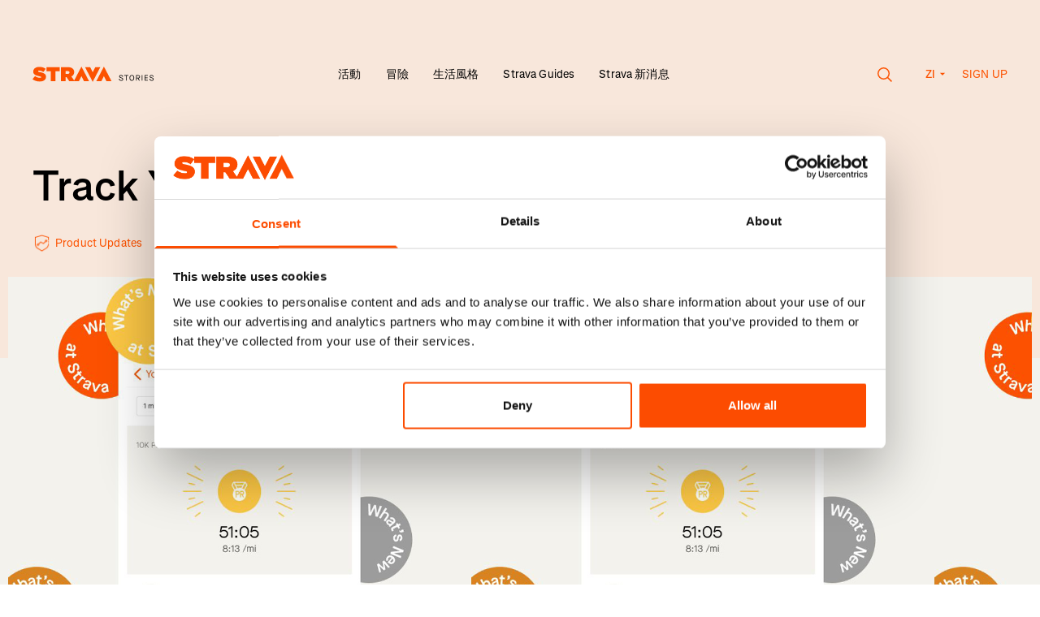

--- FILE ---
content_type: text/html; charset=utf-8
request_url: https://stories.strava.com/zi/articles/track-your-run-prs
body_size: 12284
content:
<!DOCTYPE html>
<html lang="zh-Hant">
<head>
    <meta charset="UTF-8">
    <meta name="viewport" content="width=device-width, initial-scale=1.0" />
    <meta http-equiv="X-UA-Compatible" content="IE=EDGE" />
    <link data-rh="true" href="https://stories.strava.com/articles/track-your-run-prs" hrefLang="x-default" rel="alternate"/><link data-rh="true" href="https://stories.strava.com/articles/track-your-run-prs" hrefLang="en-US" rel="alternate"/><link data-rh="true" href="https://stories.strava.com/de/articles/track-your-run-prs" hrefLang="de" rel="alternate"/><link data-rh="true" href="https://stories.strava.com/fr/articles/track-your-run-prs" hrefLang="fr" rel="alternate"/><link data-rh="true" href="https://stories.strava.com/es/articles/track-your-run-prs" hrefLang="es" rel="alternate"/><link data-rh="true" href="https://stories.strava.com/ea/articles/track-your-run-prs" hrefLang="es-419" rel="alternate"/><link data-rh="true" href="https://stories.strava.com/nl/articles/track-your-run-prs" hrefLang="nl" rel="alternate"/><link data-rh="true" href="https://stories.strava.com/it/articles/track-your-run-prs" hrefLang="it" rel="alternate"/><link data-rh="true" href="https://stories.strava.com/pt/articles/track-your-run-prs" hrefLang="pt" rel="alternate"/><link data-rh="true" href="https://stories.strava.com/pb/articles/track-your-run-prs" hrefLang="pt-BR" rel="alternate"/><link data-rh="true" href="https://stories.strava.com/ja/articles/track-your-run-prs" hrefLang="ja" rel="alternate"/><link data-rh="true" href="https://stories.strava.com/zh/articles/track-your-run-prs" hrefLang="zh" rel="alternate"/><link data-rh="true" href="https://stories.strava.com/zi/articles/track-your-run-prs" hrefLang="zh-Hant" rel="alternate"/><link data-rh="true" href="https://stories.strava.com/ru/articles/track-your-run-prs" hrefLang="ru" rel="alternate"/><link data-rh="true" href="https://stories.strava.com/zi/articles/track-your-run-prs" rel="canonical"/>
<meta data-rh="true" content="Strava Stories" name="site_name"/><meta data-rh="true" content="https://images.ctfassets.net/7ajcefednbt4/6pgpFkpLwDDkemHEBzKe44/0d12640e903e90f2ecbce427dc599836/BEES-club-press-02.png?w=1200&amp;fm=jpg" property="og:image"/><meta data-rh="true" content="Track Your Run PRs on Strava 📈" property="og:title"/><meta data-rh="true" content="https://stories.strava.com/zi/articles/track-your-run-prs" property="og:url"/><meta data-rh="true" content="website" property="og:type"/><meta data-rh="true" content="summary_large_image" name="twitter:card"/><meta data-rh="true" content="https://images.ctfassets.net/7ajcefednbt4/6pgpFkpLwDDkemHEBzKe44/0d12640e903e90f2ecbce427dc599836/BEES-club-press-02.png?w=1200&amp;fm=jpg" property="twitter:image:src"/><meta data-rh="true" content="Track Your Run PRs on Strava 📈" property="twitter:title"/>
<script data-rh="true" type="application/ld+json">{"@context":"http://schema.org","@type":"Article","headline":"Track Your Run PRs on Strava 📈","url":"https://stories.strava.com/zi/articles/track-your-run-prs","thumbnailUrl":"https://images.ctfassets.net/7ajcefednbt4/6pgpFkpLwDDkemHEBzKe44/0d12640e903e90f2ecbce427dc599836/BEES-club-press-02.png?w=1200&fm=jpg","datePublished":"2023-07-27T06:00:00.000+02:00","keywords":""}</script>
<title data-rh="true">Track Your Run PRs on Strava 📈</title>


    <!-- Google Tag Manager -->
    <script>(function (w, d, s, l, i) { w[l] = w[l] || []; w[l].push({ 'gtm.start':
    new Date().getTime(), event: 'gtm.js' }); var f = d.getElementsByTagName(s)[0],
    j = d.createElement(s), dl = l != 'dataLayer' ? '&l=' + l : ''; j.async = true;
    j.src = 'https://www.googletagmanager.com/gtm.js?id=' + i + dl; f.parentNode.insertBefore(j, f);
    })(window, document, 'script', 'dataLayer', 'GTM-PHL2QTZ9');</script>
    <!-- End Google Tag Manager -->

    <link rel="preload" href="/website_assets/a096398/css/index.css?v=a096398" as="style">

    <link rel="modulepreload" href="/website_assets/a096398/js/index.js?v=a096398" as="script">

    <link rel="apple-touch-icon" sizes="180x180" href="/apple-touch-icon.png">
    <link rel="icon" type="image/png" sizes="32x32" href="/favicon-32x32.png">
    <link rel="icon" type="image/png" sizes="16x16" href="/favicon-16x16.png">
    <link rel="manifest" href="/webmanifest">
    <link rel="mask-icon" href="/safari-pinned-tab.svg" color="#000000">
    <meta name="msapplication-TileColor" content="#000000">
    <meta name="theme-color" content="#ffffff">

    <link href="/website_assets/a096398/css/index.css?v=a096398" rel="stylesheet" />

    <script src="/website_assets/a096398/js/index.js?v=a096398" type="module" crossorigin></script>

</head>
<body>
    <!-- Google Tag Manager (noscript) -->
    <noscript><iframe src="https://www.googletagmanager.com/ns.html?id=GTM-PHL2QTZ9"
    height="0" width="0" style="display:none;visibility:hidden"></iframe></noscript>
    <!-- End Google Tag Manager (noscript) -->

    <div id="js-content"><a class="link-reset skip-link type-style-5" href="#main-content">Skip to main content</a> <a class="link-reset skip-link type-style-5" href="#primary-navigation">Skip to primary navigation</a> <main class="bg-grey min-h-screen" id="main-content"><div class="layout-container z-20 relative"><header class="w-full pt-60 md:pt-80 flex type-style-7 px-10 sm:px-20"><div class="flex-none w-150 mt-2"><a href="https://stories.strava.com/zi"><svg fill="none" style="height:19.2px" viewBox="0 0 400 35" xmlns="http://www.w3.org/2000/svg"><title>Strava Stories</title><path clip-rule="evenodd" d="M94.874 33.3049L94.873 33.3034H104.271L110.044 21.6582L115.816 33.3034H127.236L110.042 -0.000244141L93.7218 31.6171L87.4556 22.4377C91.3246 20.5658 93.7363 17.3237 93.7363 12.6667V12.575C93.7363 9.28807 92.7354 6.91353 90.8237 4.99556C88.5933 2.75836 84.9981 1.34298 79.355 1.34298H63.7897V33.3049H74.4396V24.1727H76.715L82.7226 33.3049H94.874ZM160.548 -0.000244141L143.356 33.3034H154.776L160.549 21.6582L166.322 33.3034H177.741L160.548 -0.000244141ZM135.305 34.6138L152.496 1.31021H141.077L135.304 12.9554L129.531 1.31021H118.112L135.305 34.6138ZM79.0364 16.5475C81.5845 16.5475 83.1322 15.4061 83.1322 13.4429V13.3512C83.1322 11.2966 81.539 10.2921 79.0819 10.2921H74.4396V16.5475H79.0364ZM41.0145 10.3835H31.6395V1.343H61.0396V10.3835H51.6647V33.3049H41.0145V10.3835ZM5.68933 21.7072L-6.10352e-05 28.5105C4.05063 32.0725 9.87619 33.8984 16.3385 33.8984C24.895 33.8984 30.402 29.7889 30.402 23.0766V22.9856C30.402 16.5476 24.9405 14.173 16.794 12.6667C13.4259 12.0268 12.5612 11.4796 12.5612 10.6118V10.5205C12.5612 9.74429 13.2897 9.1964 14.8822 9.1964C17.8403 9.1964 21.4363 10.1552 24.4395 12.3467L29.6283 5.13291C25.9417 2.21048 21.3908 0.74908 15.2466 0.74908C6.46226 0.74908 1.72929 5.45251 1.72929 11.5249V11.6166C1.72929 18.3739 8.01031 20.4292 15.1553 21.8895C18.5688 22.5747 19.5697 23.0766 19.5697 23.9901V24.0818C19.5697 24.9489 18.7509 25.4507 16.8391 25.4507C13.1073 25.4507 9.14804 24.3557 5.68933 21.7072Z" fill="#FC5200" fill-rule="evenodd"></path><path d="M199.431 32.27C196.353 32.27 194.517 30.704 194.247 27.824L195.723 27.572C195.975 29.804 197.163 30.866 199.449 30.866C201.195 30.866 202.347 30.056 202.347 28.832C202.347 27.554 201.501 26.852 198.873 26.024C195.867 25.034 194.859 24.152 194.859 22.46C194.859 20.498 196.515 19.13 198.891 19.13C201.267 19.13 203.049 20.552 203.463 22.802L202.005 23.108C201.609 21.434 200.511 20.534 198.873 20.534C197.343 20.534 196.335 21.29 196.335 22.46C196.335 23.432 197.055 23.954 199.359 24.674C202.635 25.736 203.823 26.834 203.823 28.814C203.823 30.866 202.041 32.27 199.431 32.27ZM210.079 32V20.804H206.155V19.4H215.497V20.804H211.573V32H210.079ZM223.323 32.27C220.137 32.27 218.013 29.642 218.013 25.7C218.013 21.758 220.137 19.13 223.323 19.13C226.509 19.13 228.633 21.758 228.633 25.7C228.633 29.642 226.509 32.27 223.323 32.27ZM223.323 30.866C225.681 30.866 227.139 28.886 227.139 25.7C227.139 22.514 225.681 20.534 223.323 20.534C220.965 20.534 219.507 22.514 219.507 25.7C219.507 28.886 220.965 30.866 223.323 30.866ZM238.42 26.78V26.816L241.192 32H239.446L236.782 26.888H234.262V32H232.786V19.4H237.376C240.004 19.4 241.57 20.804 241.57 23.126C241.57 25.124 240.4 26.456 238.42 26.78ZM234.262 25.484H237.25C239.104 25.484 240.076 24.674 240.076 23.126C240.076 21.596 239.122 20.804 237.25 20.804H234.262V25.484ZM245.555 32V19.4H247.031V32H245.555ZM251.925 32V19.4H259.485V20.804H253.401V24.836H258.981V26.168H253.401V30.596H259.485V32H251.925ZM268.081 32.27C265.003 32.27 263.167 30.704 262.897 27.824L264.373 27.572C264.625 29.804 265.813 30.866 268.099 30.866C269.845 30.866 270.997 30.056 270.997 28.832C270.997 27.554 270.151 26.852 267.523 26.024C264.517 25.034 263.509 24.152 263.509 22.46C263.509 20.498 265.165 19.13 267.541 19.13C269.917 19.13 271.699 20.552 272.113 22.802L270.655 23.108C270.259 21.434 269.161 20.534 267.523 20.534C265.993 20.534 264.985 21.29 264.985 22.46C264.985 23.432 265.705 23.954 268.009 24.674C271.285 25.736 272.473 26.834 272.473 28.814C272.473 30.866 270.691 32.27 268.081 32.27Z" fill="black"></path></svg></a></div><div class="md:hidden flex-grow text-right"><button class="inline-flex mr-40 cursor-pointer" type="button"><span aria-hidden="true" class=""><svg fill="none" style="width:19px;height:18px" viewBox="0 0 19 18" xmlns="http://www.w3.org/2000/svg"><circle cx="7.5" cy="7.5" r="6.75" stroke="currentColor" stroke-width="1.5"></circle><line stroke="currentColor" stroke-width="1.5" x1="12.5303" x2="17.5303" y1="12.4697" y2="17.4697"></line></svg></span></button><button type="button"><svg style="width:24px;height:18px" viewBox="0 0 24 18" xmlns="http://www.w3.org/2000/svg"><path d="M24 0.324951H0V1.67495H24V0.324951Z" fill="currentColor"></path><path d="M24 8.32495H0V9.67495H24V8.32495Z" fill="currentColor"></path><path d="M24 16.325H0V17.6749H24V16.325Z" fill="currentColor"></path></svg></button><dialog class="dialog-reset backdrop:bg-transparent"><div class="w-full fixed top-0 bottom-0 left-0"><div class="bg-grey w-full h-screen md:h-auto md:mt-140"><div class="layout-container text-left py-40"><div class="flex justify-between items-center"><p class="type-style-3 md:type-style-5 px-10 sm:px-20">Search</p><button class="px-10 sm:px-20 cursor-pointer" type="button"><span aria-hidden="true" class=""><svg fill="none" style="width:18px;height:18px" viewBox="0 0 18 18" xmlns="http://www.w3.org/2000/svg"><path d="M16.9706 0.000140667L0 16.9707L0.954594 17.9253L17.9252 0.954735L16.9706 0.000140667Z" fill="black"></path><path d="M17.9623 17.0082L0.991699 0.0375977L0.0371048 0.992192L17.0077 17.9628L17.9623 17.0082Z" fill="black"></path></svg></span></button></div><form action="/search" class="relative width-100 mt-20 md:mt-40" method="GET"><div class="px-10 sm:px-20 relative"><fieldset class="flex bg-white rounded-l"><input class="h-[45px] w-full border-0 rounded-l focus:ring-0 pl-20 py-10 type-style-7 " id="headlessui-combobox-input-:Rmcqad:" role="combobox" type="text" aria-expanded="false" aria-autocomplete="list" data-headlessui-state=""/><button class="inset-y-0 flex items-center bg-orange text-white px-20 rounded " type="submit">Go!</button></fieldset></div><input name="term" type="hidden" value=""/></form><div class="px-10 sm:px-20 mt-40"><p class="type-style-3 md:type-style-5">Trending</p><div class="flex mt-10 md:mt-30"><a class="flex items-center bg-white text-orange rounded  type-style-7 px-20 py-15 mr-10 mt-10 cursor-pointer" href="/activities/running" type="button">跑步</a></div></div></div></div></div></dialog><dialog class="fixed top-0 left-0 w-full h-full max-w-none max-h-none bg-orange text-white text-left m-0" inert=""><div class="layout-container"><div class="h-full py-60 px-10 sm:px-20"><div class="text-right mb-40"><button aria-label="Close" type="button"><svg style="width:18px;height:18px" viewBox="0 0 18 18" xmlns="http://www.w3.org/2000/svg"><path d="M16.9706 -0.000103474L0 16.9705L0.954594 17.9251L17.9252 0.954491L16.9706 -0.000103474Z" fill="white"></path><path d="M17.9627 17.0082L0.992188 0.0375977L0.0375931 0.992192L17.0082 17.9628L17.9627 17.0082Z" fill="white"></path></svg></button></div><ul class="list-none type-style-2 mb-80"><li class="mb-30"><a href="https://stories.strava.com/zi/activities">活動</a></li><li class="mb-30"><a href="https://stories.strava.com/zi/adventure">冒險</a></li><li class="mb-30"><a href="https://stories.strava.com/zi/lifestyle">生活風格</a></li><li class="mb-30"><a href="https://stories.strava.com/zi/strava-guides">Strava Guides</a></li><li class="mb-30"><a href="https://stories.strava.com/zi/strava-updates">Strava 新消息</a></li></ul><p class="type-style-7 font-semibold uppercase mb-15 opacity-80">Languages</p><ul class="flex flex-wrap list-none mb-80 -mx-10"><li class="w-1/2 mb-10 px-10"><a class="inline-block py-10  rounded font-semibold" href="https://stories.strava.com/articles/track-your-run-prs">English (US)</a></li><li class="w-1/2 mb-10 px-10"><a class="inline-block py-10  rounded font-semibold" href="https://stories.strava.com/de/articles/track-your-run-prs">Deutsch</a></li><li class="w-1/2 mb-10 px-10"><a class="inline-block py-10  rounded font-semibold" href="https://stories.strava.com/fr/articles/track-your-run-prs">Français</a></li><li class="w-1/2 mb-10 px-10"><a class="inline-block py-10  rounded font-semibold" href="https://stories.strava.com/es/articles/track-your-run-prs">Español</a></li><li class="w-1/2 mb-10 px-10"><a class="inline-block py-10  rounded font-semibold" href="https://stories.strava.com/ea/articles/track-your-run-prs">Español de América</a></li><li class="w-1/2 mb-10 px-10"><a class="inline-block py-10  rounded font-semibold" href="https://stories.strava.com/nl/articles/track-your-run-prs">Nederlands</a></li><li class="w-1/2 mb-10 px-10"><a class="inline-block py-10  rounded font-semibold" href="https://stories.strava.com/it/articles/track-your-run-prs">Italiano</a></li><li class="w-1/2 mb-10 px-10"><a class="inline-block py-10  rounded font-semibold" href="https://stories.strava.com/pt/articles/track-your-run-prs">Português</a></li><li class="w-1/2 mb-10 px-10"><a class="inline-block py-10  rounded font-semibold" href="https://stories.strava.com/pb/articles/track-your-run-prs">Português do Brasil</a></li><li class="w-1/2 mb-10 px-10"><a class="inline-block py-10  rounded font-semibold" href="https://stories.strava.com/ja/articles/track-your-run-prs">日本語</a></li><li class="w-1/2 mb-10 px-10"><a class="inline-block py-10  rounded font-semibold" href="https://stories.strava.com/zh/articles/track-your-run-prs">简体中文</a></li><li class="w-1/2 mb-10 px-10"><a class="inline-block py-10  bg-white text-orange px-10 rounded font-semibold" href="https://stories.strava.com/zi/articles/track-your-run-prs">繁體中文</a></li><li class="w-1/2 mb-10 px-10"><a class="inline-block py-10  rounded font-semibold" href="https://stories.strava.com/ru/articles/track-your-run-prs">Русский</a></li></ul><p class="type-style-7 font-semibold uppercase mb-15 opacity-80">Get Started</p><ul class="list-none"><li><a class="type-style-7 font-semibold" href="https://strava.app.link/N9u5AndPPMb" rel="noreferrer" target="_blank">Sign up</a></li></ul></div></div></dialog></div><nav class="hidden md:block flex-auto text-center self-end"><ul class="list-none inline-flex items-center"><li class="group mx-15 relative"><a class=" type-style-7" href="https://stories.strava.com/zi/activities">活動</a><div class="absolute left-0 right-0 mt-5 invisible group-hover:visible"><svg class="inline" style="width:8px;height:8px" viewBox="0 0 8 8" xmlns="http://www.w3.org/2000/svg"><circle cx="4" cy="4" fill="#000" r="4"></circle></svg></div></li><li class="group mx-15 relative"><a class=" type-style-7" href="https://stories.strava.com/zi/adventure">冒險</a><div class="absolute left-0 right-0 mt-5 invisible group-hover:visible"><svg class="inline" style="width:8px;height:8px" viewBox="0 0 8 8" xmlns="http://www.w3.org/2000/svg"><circle cx="4" cy="4" fill="#000" r="4"></circle></svg></div></li><li class="group mx-15 relative"><a class=" type-style-7" href="https://stories.strava.com/zi/lifestyle">生活風格</a><div class="absolute left-0 right-0 mt-5 invisible group-hover:visible"><svg class="inline" style="width:8px;height:8px" viewBox="0 0 8 8" xmlns="http://www.w3.org/2000/svg"><circle cx="4" cy="4" fill="#000" r="4"></circle></svg></div></li><li class="group mx-15 relative"><a class=" type-style-7" href="https://stories.strava.com/zi/strava-guides">Strava Guides</a><div class="absolute left-0 right-0 mt-5 invisible group-hover:visible"><svg class="inline" style="width:8px;height:8px" viewBox="0 0 8 8" xmlns="http://www.w3.org/2000/svg"><circle cx="4" cy="4" fill="#000" r="4"></circle></svg></div></li><li class="group mx-15 relative"><a class=" type-style-7" href="https://stories.strava.com/zi/strava-updates">Strava 新消息</a><div class="absolute left-0 right-0 mt-5 invisible group-hover:visible"><svg class="inline" style="width:8px;height:8px" viewBox="0 0 8 8" xmlns="http://www.w3.org/2000/svg"><circle cx="4" cy="4" fill="#000" r="4"></circle></svg></div></li></ul></nav><dialog class="dialog-reset backdrop:bg-transparent"><div class="w-full fixed top-0 bottom-0 left-0"><div class="bg-grey w-full h-screen md:h-auto md:mt-140"><div class="layout-container text-left py-40"><div class="flex justify-between items-center"><p class="type-style-3 md:type-style-5 px-10 sm:px-20">Search</p><button class="px-10 sm:px-20 cursor-pointer" type="button"><span aria-hidden="true" class=""><svg fill="none" style="width:18px;height:18px" viewBox="0 0 18 18" xmlns="http://www.w3.org/2000/svg"><path d="M16.9706 0.000140667L0 16.9707L0.954594 17.9253L17.9252 0.954735L16.9706 0.000140667Z" fill="black"></path><path d="M17.9623 17.0082L0.991699 0.0375977L0.0371048 0.992192L17.0077 17.9628L17.9623 17.0082Z" fill="black"></path></svg></span></button></div><form action="/search" class="relative width-100 mt-20 md:mt-40" method="GET"><div class="px-10 sm:px-20 relative"><fieldset class="flex bg-white rounded-l"><input class="h-[45px] w-full border-0 rounded-l focus:ring-0 pl-20 py-10 type-style-7 " id="headlessui-combobox-input-:R2pkad:" role="combobox" type="text" aria-expanded="false" aria-autocomplete="list" data-headlessui-state=""/><button class="inset-y-0 flex items-center bg-orange text-white px-20 rounded " type="submit">Go!</button></fieldset></div><input name="term" type="hidden" value=""/></form><div class="px-10 sm:px-20 mt-40"><p class="type-style-3 md:type-style-5">Trending</p><div class="flex mt-10 md:mt-30"><a class="flex items-center bg-white text-orange rounded  type-style-7 px-20 py-15 mr-10 mt-10 cursor-pointer" href="/activities/running" type="button">跑步</a></div></div></div></div></div></dialog><nav class="hidden md:block flex-none w-[190px] uppercase text-orange text-right self-end"><button class="inline-flex mr-40 align-middle cursor-pointer" type="button"><span aria-hidden="true" class=""><svg fill="none" style="width:19px;height:18px" viewBox="0 0 19 18" xmlns="http://www.w3.org/2000/svg"><circle cx="7.5" cy="7.5" r="6.75" stroke="#FC5200" stroke-width="1.5"></circle><line stroke="#FC5200" stroke-width="1.5" x1="12.5303" x2="17.5303" y1="12.4697" y2="17.4697"></line></svg></span></button><span class="inline-block relative type-style-11 text-orange"><button class="w-[30px] flex flex-row" type="button"><span>ZI</span><span><svg class="inline-block ml-5 mb-2" style="width:8px;height:4px;transform:none" viewBox="0 0 8 4" xmlns="http://www.w3.org/2000/svg"><path d="M0.666748 0.666748L4.00008 4.00008L7.33341 0.666748H0.666748Z" fill="#FC5200"></path></svg></span></button><dialog class="absolute left-1/2 -translate-x-1/2 top-[30px] z-50 w-[208px] text-center bg-white p-0 rounded overflow-hidden" inert=""><ul><li class="block"><a class="block pt-[7px] pb-[8px] text-orange hover:bg-orange hover:text-white w-full  font-normal text-left px-20" href="https://stories.strava.com/zi/articles/track-your-run-prs">繁體中文</a></li><li class="block"><a class="block pt-[7px] pb-[8px] text-orange hover:bg-orange hover:text-white w-full  font-normal text-left px-20" href="https://stories.strava.com/ru/articles/track-your-run-prs">Русский</a></li><li class="block"><a class="block pt-[7px] pb-[8px] text-orange hover:bg-orange hover:text-white w-full  font-normal text-left px-20" href="https://stories.strava.com/zh/articles/track-your-run-prs">简体中文</a></li><li class="block"><a class="block pt-[7px] pb-[8px] text-orange hover:bg-orange hover:text-white w-full  font-normal text-left px-20" href="https://stories.strava.com/ja/articles/track-your-run-prs">日本語</a></li><li class="block"><a class="block pt-[7px] pb-[8px] text-orange hover:bg-orange hover:text-white w-full  font-normal text-left px-20" href="https://stories.strava.com/pb/articles/track-your-run-prs">Português do Brasil</a></li><li class="block"><a class="block pt-[7px] pb-[8px] text-orange hover:bg-orange hover:text-white w-full  font-normal text-left px-20" href="https://stories.strava.com/pt/articles/track-your-run-prs">Português</a></li><li class="block"><a class="block pt-[7px] pb-[8px] text-orange hover:bg-orange hover:text-white w-full  font-normal text-left px-20" href="https://stories.strava.com/it/articles/track-your-run-prs">Italiano</a></li><li class="block"><a class="block pt-[7px] pb-[8px] text-orange hover:bg-orange hover:text-white w-full  font-normal text-left px-20" href="https://stories.strava.com/nl/articles/track-your-run-prs">Nederlands</a></li><li class="block"><a class="block pt-[7px] pb-[8px] text-orange hover:bg-orange hover:text-white w-full  font-normal text-left px-20" href="https://stories.strava.com/ea/articles/track-your-run-prs">Español de América</a></li><li class="block"><a class="block pt-[7px] pb-[8px] text-orange hover:bg-orange hover:text-white w-full  font-normal text-left px-20" href="https://stories.strava.com/es/articles/track-your-run-prs">Español</a></li><li class="block"><a class="block pt-[7px] pb-[8px] text-orange hover:bg-orange hover:text-white w-full  font-normal text-left px-20" href="https://stories.strava.com/fr/articles/track-your-run-prs">Français</a></li><li class="block"><a class="block pt-[7px] pb-[8px] text-orange hover:bg-orange hover:text-white w-full  font-normal text-left px-20" href="https://stories.strava.com/de/articles/track-your-run-prs">Deutsch</a></li><li class="block"><a class="block pt-[7px] pb-[8px] text-orange hover:bg-orange hover:text-white w-full  font-normal text-left px-20" href="https://stories.strava.com/articles/track-your-run-prs">English (US)</a></li></ul></dialog></span><a class="ml-15" href="https://strava.app.link/N9u5AndPPMb" rel="noreferrer" target="_blank">Sign up</a></nav></header></div><article class="relative z-10"><header class="layout-container"><div class="pt-60 sm:pt-75 md:pt-100"><div class="flex px-10 sm:px-20"></div><div class="md:pr-100 px-10 sm:px-20"><h1 class="type-style-2 inline mr-10">Track Your Run PRs on Strava 📈</h1><div class="block md:inline-block align-text-bottom mt-10 md:mt-0"><button class="inline-block bg-orange text-white  rounded mr-10 type-style-7 px-20 py-15" type="button">Share</button><dialog class="fixed top-50% left-50% z-10 w-370 bg-grey px-10 py-40 rounded" inert=""><button aria-label="Close" class="absolute top-0 right-0 p-20" type="button"><svg style="width:9px;height:9px" viewBox="0 0 9 9" xmlns="http://www.w3.org/2000/svg"><path clip-rule="evenodd" d="M4.5 5.20709L8.0355 8.74259L8.74261 8.03548L5.20711 4.49999L8.74253 0.964562L8.03542 0.257456L4.5 3.79288L0.964431 0.25731L0.257324 0.964417L3.79289 4.49999L0.257249 8.03563L0.964355 8.74274L4.5 5.20709Z" fill="black" fill-rule="evenodd"></path></svg></button><div class="text-center mb-10"><a class="inline-block bg-orange text-white rounded type-style-7 px-20 py-15 w-100" href="https://www.facebook.com/sharer/sharer.php?u=https://stories.strava.com/zi/articles/track-your-run-prs" rel="noreferrer" target="_blank">Facebook</a></div><div class="text-center mb-10"><a class="inline-block bg-orange text-white rounded type-style-7 px-20 py-15 w-100" href="https://twitter.com/intent/tweet?url=https://stories.strava.com/zi/articles/track-your-run-prs&amp;text=" rel="noreferrer" target="_blank">Twitter</a></div><div class="text-center"><a class="inline-block bg-orange text-white rounded type-style-7 px-20 py-15 w-100" href="https://www.linkedin.com/shareArticle?mini=true&amp;url=https://stories.strava.com/zi/articles/track-your-run-prs" rel="noreferrer" target="_blank">LinkedIn</a></div></dialog></div></div><div class="mt-30 flex flex-wrap items-center w-full"><div class="w-full sm:w-2/12 flex items-center px-10 sm:px-20"><div class="mr-5"><img class="pointer-events-none" height="23" loading="lazy" role="presentation" src="https://images.ctfassets.net/7ajcefednbt4/oDN4l4TXPYT0U6XGnLsRe/67dff3936fbda5f00288c280f787efc4/icon_prehab_normal_large.png" width="23"/></div><p class="inline-block type-style-7  text-orange">Product Updates</p></div><div class="flex mt-10 sm:mt-0 px-10 sm:px-20"><time class="inline-block type-style-7  text-dark-grey" dateTime="2017-10-30" itemProp="datePublished">July 27, 2023</time></div></div></div></header><figure class="mt-30 max-w-full"><div class="left-1/2 -translate-x-1/2 relative w-full px-10"><div class="min-h-[200px] sm:min-h-[422px] md:min-h-[475px] w-full bg-contain bg-repeat-x" style="background-image:url(https://images.ctfassets.net/7ajcefednbt4/4GPxPAKiUHDfcOHcJ5O7Sj/a8d4462b0e2bfcfe5aa220b704b2a0e9/New_-Track-your-run-PRs-on-Strava.jpg)" title="New!-Track-your-run-PRs-on-Strava.jpg"></div></div></figure><div class="layout-container"><section class="mt-40 sm:mt-50 md:mt-60"><div class="rich-text sm:w-4/6 md:w-7/12 sm:ml-w-1/6 md:ml-w-4/12 my-44 md:my-70 px-10 sm:px-20 text-black"><p>Want to compete with yourself? Or do you want to bask in a few of your stand out efforts? Look no further than the new Best Efforts section – all your personal records (PRs) in one place. Whether you run on the track, the roads or the trail, you can see (and keep record of) your top three PRs for benchmark running distances from 1 mile to 50 kilometers.<br/><br/>Woah there! Before you speed off to check it out, make sure your app is updated to the latest version. Then you can access the feature by heading to the Progress tab and scrolling to see your top PRs. Or you can head to your profile and scroll down to tap Best Efforts.<br/><br/>There you have it! A go-to location to keep track of those improvements and all-time PRs. Expanded feature capabilities are in the works (stay tuned cyclists 👀). So be on the lookout for future updates.</p></div></section></div></article><div class="layout-container"><section class="mt-50 px-10 sm:px-20"><h2 class="type-style-2 inline mr-10">Related Tags</h2><div class="flex flex-wrap mt-30"><a class="flex items-center bg-white text-orange rounded type-style-7  px-20 py-15 mr-5 cursor-pointer" href="/topics/whats-new" type="button">新功能</a><a class="flex items-center bg-white text-orange rounded type-style-7  px-20 py-15 mr-5 cursor-pointer" href="/activities/product-updates" type="button">Product Updates</a></div></section><section class="mt-50 md:mt-70"><h2 class="type-style-2 inline mr-10 px-10 sm:px-20">More Stories</h2><div class="hidden sm:flex mt-30"><article aria-label="You’ve got the route. Here’s how to rally the crew." aria-posinset="1" class="flex w-full sm:w-4/12 px-10 sm:px-20" tabindex="-1"><a class="w-full" href="https://stories.strava.com/zi/articles/strava-event-flyers"><figure class="w-full relative"><div class="image " style="height:0;overflow:hidden;padding-bottom:83.3904109589041%;position:relative;width:100%"><noscript><img alt="From creating your event to rallying RSVPs, everything you need is in one place." class="" height="974" src="https://images.ctfassets.net/7ajcefednbt4/4SuSCAsnH7avCXqc3WxdFi/0bca3d4e756fbecae8668d7f3153bdaf/event-flyer-Listing.png" style="width:100%" width="1168"/></noscript><div style="bottom:0;left:0;position:absolute;right:0;top:0"><img class="image__loading pixelated" loading="eager" role="presentation" src="https://images.ctfassets.net/7ajcefednbt4/4SuSCAsnH7avCXqc3WxdFi/0bca3d4e756fbecae8668d7f3153bdaf/event-flyer-Listing.png?w=1&amp;h=1&amp;q=20&amp;fit=fill&amp;f=CENTER&amp;fm=jpg" style="opacity:1;height:100%;position:absolute;transition:opacity 2s;width:100%"/></div></div></figure><div class="flex items-center mt-20"><div class="mr-5"><img class="pointer-events-none" height="23" loading="lazy" role="presentation" src="https://images.ctfassets.net/7ajcefednbt4/4Dt0OltPUFFYpAzpyUIZ6N/a6de6fb6cb63db406acd684af765e6b7/icon_multi_normal_large.png" width="23"/></div><p class="text-orange type-style-7 ">多種運動</p></div><h3 class="type-style-4 mt-20">You’ve got the route. Here’s how to rally the crew.</h3><div class="mt-10 type-style-8 text-dark-grey">We know club organizers wear a lot of hats. You’re not just planning the route – you’re marketing it, too.  That’s why we built Event Flyers.</div></a></article><article aria-label="Using machine learning to remove Cars from Run and Ride leaderboards" aria-posinset="2" class="flex w-full sm:w-4/12 px-10 sm:px-20" tabindex="-1"><a class="w-full" href="https://stories.strava.com/zi/articles/removing-cars-from-leaderboards"><figure class="w-full relative"><div class="image " style="height:0;overflow:hidden;padding-bottom:83.33333333333334%;position:relative;width:100%"><noscript><img class="" height="1300" src="https://images.ctfassets.net/7ajcefednbt4/7rRnzlIIFp5xRtpOPhJ5L/4442d30a6538e3924bef4d21bdfb461c/LeaderboardIntegrity-Listing.png" style="width:100%" width="1560"/></noscript><div style="bottom:0;left:0;position:absolute;right:0;top:0"><img class="image__loading pixelated" loading="eager" role="presentation" src="https://images.ctfassets.net/7ajcefednbt4/7rRnzlIIFp5xRtpOPhJ5L/4442d30a6538e3924bef4d21bdfb461c/LeaderboardIntegrity-Listing.png?w=1&amp;h=1&amp;q=20&amp;fit=fill&amp;f=CENTER&amp;fm=jpg" style="opacity:1;height:100%;position:absolute;transition:opacity 2s;width:100%"/></div></div></figure><div class="flex items-center mt-20"><div class="mr-5"><img class="pointer-events-none" height="23" loading="lazy" role="presentation" src="https://images.ctfassets.net/7ajcefednbt4/4Dt0OltPUFFYpAzpyUIZ6N/a6de6fb6cb63db406acd684af765e6b7/icon_multi_normal_large.png" width="23"/></div><p class="text-orange type-style-7 ">多種運動</p></div><h3 class="type-style-4 mt-20">Using machine learning to remove Cars from Run and Ride leaderboards</h3><div class="mt-10 type-style-8 text-dark-grey">Learn how our new Machine Learning model stops activities recorded in vehicles from hitting Strava leaderboards.</div></a></article><article aria-label="介紹 Athlete Intelligence：幫助你達成目標的個人化 AI 分析" aria-posinset="3" class="flex w-full sm:w-4/12 px-10 sm:px-20" tabindex="-1"><a class="w-full" href="https://stories.strava.com/zi/articles/meet-athlete-intelligence-personalized-ai-insights-that-help-you-reach-your"><figure class="w-full relative"><div class="image " style="height:0;overflow:hidden;padding-bottom:83.33333333333334%;position:relative;width:100%"><noscript><img class="" height="1250" src="https://images.ctfassets.net/7ajcefednbt4/3MSq6W1SbM00En8LdgcWnd/fd640ae7df885efccc4023343fcdaf39/Athlete_Intelligence_listing.jpg" style="width:100%" width="1500"/></noscript><div style="bottom:0;left:0;position:absolute;right:0;top:0"><img class="image__loading pixelated" loading="eager" role="presentation" src="https://images.ctfassets.net/7ajcefednbt4/3MSq6W1SbM00En8LdgcWnd/fd640ae7df885efccc4023343fcdaf39/Athlete_Intelligence_listing.jpg?w=1&amp;h=1&amp;q=20&amp;fit=fill&amp;f=CENTER&amp;fm=jpg" style="opacity:1;height:100%;position:absolute;transition:opacity 2s;width:100%"/></div></div></figure><div class="flex items-center mt-20"><div class="mr-5"><img class="pointer-events-none" height="23" loading="lazy" role="presentation" src="https://images.ctfassets.net/7ajcefednbt4/4Dt0OltPUFFYpAzpyUIZ6N/a6de6fb6cb63db406acd684af765e6b7/icon_multi_normal_large.png" width="23"/></div><p class="text-orange type-style-7 ">多種運動</p></div><h3 class="type-style-4 mt-20">介紹 Athlete Intelligence：幫助你達成目標的個人化 AI 分析</h3><div class="mt-10 type-style-8 text-dark-grey">雖然運動數據唾手可得，要理解它們卻要下一番工夫。有了 Athlete Intelligence，便可立即將數據變為簡單易懂的個人化分析。</div></a></article></div><div class="overflow-hidden w-screen max-w-screen left-1/2 relative -translate-x-1/2 sm:hidden"><div class="swiper-container flex swiper-wrapper h-auto w-full image-carousel feature-section"><div class="swiper-wrapper"><div class="swiper-slide h-auto flex flex-wrap image-carousel-slide px-10" index="0"><article aria-label="You’ve got the route. Here’s how to rally the crew." aria-posinset="1" class="w-full" tabindex="-1"><a class="w-full" href="https://stories.strava.com/zi/articles/strava-event-flyers"><figure class="w-full relative"><div class="image " style="height:0;overflow:hidden;padding-bottom:83.3904109589041%;position:relative;width:100%"><noscript><img alt="From creating your event to rallying RSVPs, everything you need is in one place." class="" height="974" src="https://images.ctfassets.net/7ajcefednbt4/4SuSCAsnH7avCXqc3WxdFi/0bca3d4e756fbecae8668d7f3153bdaf/event-flyer-Listing.png" style="width:100%" width="1168"/></noscript><div style="bottom:0;left:0;position:absolute;right:0;top:0"><img class="image__loading pixelated" loading="eager" role="presentation" src="https://images.ctfassets.net/7ajcefednbt4/4SuSCAsnH7avCXqc3WxdFi/0bca3d4e756fbecae8668d7f3153bdaf/event-flyer-Listing.png?w=1&amp;h=1&amp;q=20&amp;fit=fill&amp;f=CENTER&amp;fm=jpg" style="opacity:1;height:100%;position:absolute;transition:opacity 2s;width:100%"/></div></div></figure><div class="flex items-center mt-20"><div class="mr-5"><img class="pointer-events-none" height="23" loading="lazy" role="presentation" src="https://images.ctfassets.net/7ajcefednbt4/4Dt0OltPUFFYpAzpyUIZ6N/a6de6fb6cb63db406acd684af765e6b7/icon_multi_normal_large.png" width="23"/></div><p class="text-orange type-style-7 ">多種運動</p></div><h3 class="type-style-4 mt-20">You’ve got the route. Here’s how to rally the crew.</h3><div class="mt-10 type-style-8 text-dark-grey">We know club organizers wear a lot of hats. You’re not just planning the route – you’re marketing it, too.  That’s why we built Event Flyers.</div></a></article></div><div class="swiper-slide h-auto flex flex-wrap image-carousel-slide px-10" index="1"><article aria-label="Using machine learning to remove Cars from Run and Ride leaderboards" aria-posinset="2" class="w-full" tabindex="-1"><a class="w-full" href="https://stories.strava.com/zi/articles/removing-cars-from-leaderboards"><figure class="w-full relative"><div class="image " style="height:0;overflow:hidden;padding-bottom:83.33333333333334%;position:relative;width:100%"><noscript><img class="" height="1300" src="https://images.ctfassets.net/7ajcefednbt4/7rRnzlIIFp5xRtpOPhJ5L/4442d30a6538e3924bef4d21bdfb461c/LeaderboardIntegrity-Listing.png" style="width:100%" width="1560"/></noscript><div style="bottom:0;left:0;position:absolute;right:0;top:0"><img class="image__loading pixelated" loading="eager" role="presentation" src="https://images.ctfassets.net/7ajcefednbt4/7rRnzlIIFp5xRtpOPhJ5L/4442d30a6538e3924bef4d21bdfb461c/LeaderboardIntegrity-Listing.png?w=1&amp;h=1&amp;q=20&amp;fit=fill&amp;f=CENTER&amp;fm=jpg" style="opacity:1;height:100%;position:absolute;transition:opacity 2s;width:100%"/></div></div></figure><div class="flex items-center mt-20"><div class="mr-5"><img class="pointer-events-none" height="23" loading="lazy" role="presentation" src="https://images.ctfassets.net/7ajcefednbt4/4Dt0OltPUFFYpAzpyUIZ6N/a6de6fb6cb63db406acd684af765e6b7/icon_multi_normal_large.png" width="23"/></div><p class="text-orange type-style-7 ">多種運動</p></div><h3 class="type-style-4 mt-20">Using machine learning to remove Cars from Run and Ride leaderboards</h3><div class="mt-10 type-style-8 text-dark-grey">Learn how our new Machine Learning model stops activities recorded in vehicles from hitting Strava leaderboards.</div></a></article></div><div class="swiper-slide h-auto flex flex-wrap image-carousel-slide px-10" index="2"><article aria-label="介紹 Athlete Intelligence：幫助你達成目標的個人化 AI 分析" aria-posinset="3" class="w-full" tabindex="-1"><a class="w-full" href="https://stories.strava.com/zi/articles/meet-athlete-intelligence-personalized-ai-insights-that-help-you-reach-your"><figure class="w-full relative"><div class="image " style="height:0;overflow:hidden;padding-bottom:83.33333333333334%;position:relative;width:100%"><noscript><img class="" height="1250" src="https://images.ctfassets.net/7ajcefednbt4/3MSq6W1SbM00En8LdgcWnd/fd640ae7df885efccc4023343fcdaf39/Athlete_Intelligence_listing.jpg" style="width:100%" width="1500"/></noscript><div style="bottom:0;left:0;position:absolute;right:0;top:0"><img class="image__loading pixelated" loading="eager" role="presentation" src="https://images.ctfassets.net/7ajcefednbt4/3MSq6W1SbM00En8LdgcWnd/fd640ae7df885efccc4023343fcdaf39/Athlete_Intelligence_listing.jpg?w=1&amp;h=1&amp;q=20&amp;fit=fill&amp;f=CENTER&amp;fm=jpg" style="opacity:1;height:100%;position:absolute;transition:opacity 2s;width:100%"/></div></div></figure><div class="flex items-center mt-20"><div class="mr-5"><img class="pointer-events-none" height="23" loading="lazy" role="presentation" src="https://images.ctfassets.net/7ajcefednbt4/4Dt0OltPUFFYpAzpyUIZ6N/a6de6fb6cb63db406acd684af765e6b7/icon_multi_normal_large.png" width="23"/></div><p class="text-orange type-style-7 ">多種運動</p></div><h3 class="type-style-4 mt-20">介紹 Athlete Intelligence：幫助你達成目標的個人化 AI 分析</h3><div class="mt-10 type-style-8 text-dark-grey">雖然運動數據唾手可得，要理解它們卻要下一番工夫。有了 Athlete Intelligence，便可立即將數據變為簡單易懂的個人化分析。</div></a></article></div></div></div></div></section><div class="border-b mt-60 md:mt-80 mx-10 sm:mx-20"></div><footer class="type-style-10 pt-40 md:pt-60 mx-10 sm:mx-20"><div class="flex flex-wrap -mx-10 sm:-mx-20 text-black"><div class="w-full sm:w-2/6 md:w-4/12 mb-40 px-10 sm:px-20"><a href="https://stories.strava.com/zi"><svg style="width:95px;height:20px" viewBox="0 0 95 20" xmlns="http://www.w3.org/2000/svg"><title></title><path clip-rule="evenodd" d="M50.635 18.2831L50.6345 18.2822H55.65L58.7312 11.8896L61.8121 18.2822H67.9068L58.7306 0L50.0201 17.3566L46.6757 12.3175C48.7407 11.2898 50.0278 9.51011 50.0278 6.9536V6.90327C50.0278 5.09887 49.4936 3.79535 48.4733 2.74247C47.283 1.51434 45.3642 0.737362 42.3524 0.737362H34.0451V18.2831H39.729V13.2699H40.9434L44.1497 18.2831H50.635ZM85.6855 0L76.5105 18.2822H82.6051L85.6861 11.8896L88.7672 18.2822H94.8617L85.6855 0ZM72.2135 19.0016L81.3886 0.719372H75.2941L72.2129 7.11206L69.1318 0.719372H63.0373L72.2135 19.0016ZM42.1824 9.08402C43.5423 9.08402 44.3683 8.45742 44.3683 7.37968V7.32935C44.3683 6.20148 43.518 5.65007 42.2066 5.65007H39.729V9.08402H42.1824ZM21.8898 5.7002H16.8863V0.737362H32.5774V5.7002H27.5739V18.2831H21.8898V5.7002ZM3.03647 11.9164L0 15.6511C2.16189 17.6065 5.27103 18.6089 8.72002 18.6089C13.2867 18.6089 16.2258 16.3529 16.2258 12.6681V12.6182C16.2258 9.08402 13.311 7.7805 8.9631 6.9536C7.16555 6.6023 6.70406 6.30194 6.70406 5.82552V5.77539C6.70406 5.34931 7.09288 5.04854 7.94278 5.04854C9.52155 5.04854 11.4407 5.57488 13.0436 6.77795L15.8129 2.81786C13.8453 1.21357 11.4165 0.41133 8.13729 0.41133C3.44899 0.41133 0.922969 2.99331 0.922969 6.3268V6.37713C0.922969 10.0866 4.2752 11.2149 8.08851 12.0165C9.91036 12.3926 10.4445 12.6681 10.4445 13.1696V13.22C10.4445 13.696 10.0075 13.9715 8.9872 13.9715C6.99553 13.9715 4.88241 13.3703 3.03647 11.9164Z" fill="currentColor" fill-rule="evenodd"></path></svg></a><div class="footer__rich-text mt-44"><p>© 2024 Strava, Inc.<br/><br/><br/><br/><a href="https://www.strava.com/legal/privacy" rel="noreferrer noopener nofollow" target="_blank">All Rights Reserved</a></p><p><a href="https://www.strava.com/legal/privacy" rel="noreferrer noopener nofollow" target="_blank">Do Not Share My Personal Data</a></p></div></div><ul class="flex flex-wrap w-full sm:w-4/6 md:w-8/12"><li class="w-1/2 md:w-1/4 mb-40 px-10 sm:px-20"><h3 class="uppercase font-semibold text-dark-grey mb-15">Strava</h3><div class="footer__rich-text"><p><a href="https://www.strava.com/features" rel="noreferrer noopener nofollow" target="_blank">Features</a></p><p><a href="https://www.strava.com/gopremium" rel="noreferrer noopener nofollow" target="_blank">Subscription</a></p><p><a href="https://www.strava.com/student?origin=global_footer" rel="noreferrer noopener nofollow" target="_blank">Student Discount</a></p><p><a href="https://www.strava.com/routes/hiking/usa" rel="noreferrer noopener nofollow" target="_blank">Routes</a></p></div></li><li class="w-1/2 md:w-1/4 mb-40 px-10 sm:px-20"><h3 class="uppercase font-semibold text-dark-grey mb-15">Platform</h3><div class="footer__rich-text"><p><a href="https://www.strava.com/about" rel="noreferrer noopener nofollow" target="_blank">About</a></p><p><a href="https://www.strava.com/careers" rel="noreferrer noopener nofollow" target="_blank">Career</a></p><p><a href="https://stories.strava.com/" rel="" target="">Stories</a></p><p><a href="https://support.strava.com/" rel="noreferrer noopener nofollow" target="_blank">Support</a></p><p><a href="https://business.strava.com/" rel="noreferrer noopener nofollow" target="_blank">Business</a></p><p><a href="https://www.strava.com/legal/terms" rel="noreferrer noopener nofollow" target="_blank">Terms</a></p><p><a href="https://www.strava.com/legal/privacy" rel="noreferrer noopener nofollow" target="_blank">Privacy</a></p></div></li><li class="w-1/2 md:w-1/4 mb-40 px-10 sm:px-20"><h3 class="uppercase font-semibold text-dark-grey mb-15">Follow</h3><div class="footer__rich-text"><p><a href="https://www.facebook.com/Strava" rel="noreferrer noopener nofollow" target="_blank">Facebook</a></p><p><a href="https://www.instagram.com/strava" rel="noreferrer noopener nofollow" target="_blank">Instagram</a></p><p><a href="https://www.twitter.com/strava" rel="noreferrer noopener nofollow" target="_blank">Twitter</a></p><p><a href="https://www.youtube.com/stravainc" rel="noreferrer noopener nofollow" target="_blank">YouTube</a></p><p><a href="https://www.linkedin.com/company/strava-inc." rel="noreferrer noopener nofollow" target="_blank">LinkedIn</a></p></div></li><li class="w-1/2 md:w-1/4 mb-40 px-10 sm:px-20"><h3 class="uppercase font-semibold text-dark-grey mb-15">Get Started</h3><div class="footer__rich-text"><p><a href="https://www.strava.com/register/free?cta=sign-up&amp;element=global-footer&amp;source=website_show" rel="noreferrer noopener nofollow" target="_blank">Sign Up</a></p><p><a href="https://www.strava.com/login" rel="noreferrer noopener nofollow" target="_blank">Log In</a></p></div></li></ul><div class="w-full border-t flex justify-between uppercase font-semibold py-20 md:py-30 mx-10 sm:mx-20 border-dark-grey"><button class="font-normal ml-auto" type="button">Manage Cookies</button></div></div></footer></div></main> </div>

    <script id="props" type="application/json">{"data":{"relatedArticles":{"items":[{"__typename":"BvaMagazineArticlePage","sys":{"id":"3w5qtFezDDz98On8oa3id5"},"author":null,"partnershipLogo":null,"backgroundColor":null,"displayHeroImageWhole":true,"partnership":null,"publicationDate":"2025-05-23T10:00:00.000-06:00","slug":"strava-event-flyers","title":"You’ve got the route. Here’s how to rally the crew.","topics":{"items":[{"__typename":"BvaMagazineTopicPage","title":"新功能"},{"__typename":"BvaMagazineTopicPage","title":"Strava Features"}]},"listingFields":{"listingText":"We know club organizers wear a lot of hats. You’re not just planning the route – you’re marketing it, too.  That’s why we built Event Flyers.","listingImage":{"height":974,"loading":"https://images.ctfassets.net/7ajcefednbt4/4SuSCAsnH7avCXqc3WxdFi/0bca3d4e756fbecae8668d7f3153bdaf/event-flyer-Listing.png?w=1&h=1&q=20&fit=fill&f=CENTER&fm=jpg","src":"https://images.ctfassets.net/7ajcefednbt4/4SuSCAsnH7avCXqc3WxdFi/0bca3d4e756fbecae8668d7f3153bdaf/event-flyer-Listing.png","width":1168,"alt":"From creating your event to rallying RSVPs, everything you need is in one place.","title":"Using Strava's Event Flyers to Rally the Crew"}},"activities":{"items":[{"__typename":"BvaMagazineSportPage","title":"多種運動","icon":{"height":48,"loading":"https://images.ctfassets.net/7ajcefednbt4/4Dt0OltPUFFYpAzpyUIZ6N/a6de6fb6cb63db406acd684af765e6b7/icon_multi_normal_large.png?w=1&h=1&q=20&fit=fill&f=CENTER&fm=jpg","src":"https://images.ctfassets.net/7ajcefednbt4/4Dt0OltPUFFYpAzpyUIZ6N/a6de6fb6cb63db406acd684af765e6b7/icon_multi_normal_large.png","width":48,"alt":null,"title":"icon multi normal large"}},{"__typename":"BvaMagazineSportPage","title":"Product Updates","icon":{"height":48,"loading":"https://images.ctfassets.net/7ajcefednbt4/oDN4l4TXPYT0U6XGnLsRe/67dff3936fbda5f00288c280f787efc4/icon_prehab_normal_large.png?w=1&h=1&q=20&fit=fill&f=CENTER&fm=jpg","src":"https://images.ctfassets.net/7ajcefednbt4/oDN4l4TXPYT0U6XGnLsRe/67dff3936fbda5f00288c280f787efc4/icon_prehab_normal_large.png","width":48,"alt":null,"title":"icon prehab normal large"}}]}},{"__typename":"BvaMagazineArticlePage","sys":{"id":"3CfUv7HNSSlD640DeFuwZf"},"author":null,"partnershipLogo":null,"backgroundColor":null,"displayHeroImageWhole":true,"partnership":null,"publicationDate":"2025-03-10T09:00:00.000-08:00","slug":"removing-cars-from-leaderboards","title":"Using machine learning to remove Cars from Run and Ride leaderboards","topics":{"items":[{"__typename":"BvaMagazineTopicPage","title":"Strava Updates"},{"__typename":"BvaMagazineTopicPage","title":"新功能"}]},"listingFields":{"listingText":"Learn how our new Machine Learning model stops activities recorded in vehicles from hitting Strava leaderboards.","listingImage":{"height":1300,"loading":"https://images.ctfassets.net/7ajcefednbt4/7rRnzlIIFp5xRtpOPhJ5L/4442d30a6538e3924bef4d21bdfb461c/LeaderboardIntegrity-Listing.png?w=1&h=1&q=20&fit=fill&f=CENTER&fm=jpg","src":"https://images.ctfassets.net/7ajcefednbt4/7rRnzlIIFp5xRtpOPhJ5L/4442d30a6538e3924bef4d21bdfb461c/LeaderboardIntegrity-Listing.png","width":1560,"alt":null,"title":"LeaderboardIntegrity-Listing.png"}},"activities":{"items":[{"__typename":"BvaMagazineSportPage","title":"多種運動","icon":{"height":48,"loading":"https://images.ctfassets.net/7ajcefednbt4/4Dt0OltPUFFYpAzpyUIZ6N/a6de6fb6cb63db406acd684af765e6b7/icon_multi_normal_large.png?w=1&h=1&q=20&fit=fill&f=CENTER&fm=jpg","src":"https://images.ctfassets.net/7ajcefednbt4/4Dt0OltPUFFYpAzpyUIZ6N/a6de6fb6cb63db406acd684af765e6b7/icon_multi_normal_large.png","width":48,"alt":null,"title":"icon multi normal large"}},{"__typename":"BvaMagazineSportPage","title":"Product Updates","icon":{"height":48,"loading":"https://images.ctfassets.net/7ajcefednbt4/oDN4l4TXPYT0U6XGnLsRe/67dff3936fbda5f00288c280f787efc4/icon_prehab_normal_large.png?w=1&h=1&q=20&fit=fill&f=CENTER&fm=jpg","src":"https://images.ctfassets.net/7ajcefednbt4/oDN4l4TXPYT0U6XGnLsRe/67dff3936fbda5f00288c280f787efc4/icon_prehab_normal_large.png","width":48,"alt":null,"title":"icon prehab normal large"}},{"__typename":"BvaMagazineSportPage","title":"Strava Updates","icon":{"height":512,"loading":"https://images.ctfassets.net/7ajcefednbt4/4Er2ruUDFbjebjezN5YBEW/f5407881421232431e25bc45286e6a48/StravaLogo.png?w=1&h=1&q=20&fit=fill&f=CENTER&fm=jpg","src":"https://images.ctfassets.net/7ajcefednbt4/4Er2ruUDFbjebjezN5YBEW/f5407881421232431e25bc45286e6a48/StravaLogo.png","width":512,"alt":null,"title":"StravaLogo.png"}},{"__typename":"BvaMagazineSportPage","title":"Strava Product","icon":{"height":248,"loading":"https://images.ctfassets.net/7ajcefednbt4/2QnMcBvrFvOsKyEZpm3oNl/730e06f52d8cac72b6a795580505677a/Strava_Logo.png?w=1&h=1&q=20&fit=fill&f=CENTER&fm=jpg","src":"https://images.ctfassets.net/7ajcefednbt4/2QnMcBvrFvOsKyEZpm3oNl/730e06f52d8cac72b6a795580505677a/Strava_Logo.png","width":248,"alt":null,"title":"Strava Logo.png"}}]}},{"__typename":"BvaMagazineArticlePage","sys":{"id":"3jeZzR98pDK1NC6VP6w3Zf"},"author":null,"partnershipLogo":null,"backgroundColor":null,"displayHeroImageWhole":true,"partnership":null,"publicationDate":"2024-10-03T16:00:00.000+02:00","slug":"meet-athlete-intelligence-personalized-ai-insights-that-help-you-reach-your","title":"介紹 Athlete Intelligence：幫助你達成目標的個人化 AI 分析","topics":{"items":[{"__typename":"BvaMagazineTopicPage","title":"新功能"}]},"listingFields":{"listingText":"雖然運動數據唾手可得，要理解它們卻要下一番工夫。有了 Athlete Intelligence，便可立即將數據變為簡單易懂的個人化分析。","listingImage":{"height":1250,"loading":"https://images.ctfassets.net/7ajcefednbt4/3MSq6W1SbM00En8LdgcWnd/fd640ae7df885efccc4023343fcdaf39/Athlete_Intelligence_listing.jpg?w=1&h=1&q=20&fit=fill&f=CENTER&fm=jpg","src":"https://images.ctfassets.net/7ajcefednbt4/3MSq6W1SbM00En8LdgcWnd/fd640ae7df885efccc4023343fcdaf39/Athlete_Intelligence_listing.jpg","width":1500,"alt":null,"title":"Athlete Intelligence listing.jpg"}},"activities":{"items":[{"__typename":"BvaMagazineSportPage","title":"多種運動","icon":{"height":48,"loading":"https://images.ctfassets.net/7ajcefednbt4/4Dt0OltPUFFYpAzpyUIZ6N/a6de6fb6cb63db406acd684af765e6b7/icon_multi_normal_large.png?w=1&h=1&q=20&fit=fill&f=CENTER&fm=jpg","src":"https://images.ctfassets.net/7ajcefednbt4/4Dt0OltPUFFYpAzpyUIZ6N/a6de6fb6cb63db406acd684af765e6b7/icon_multi_normal_large.png","width":48,"alt":null,"title":"icon multi normal large"}}]}}]},"page":{"sys":{"id":"49WaBGlqN7UXC9HXPf3vBj"},"author":null,"partnershipLogo":null,"backgroundColor":"Peach","displayHeroImageWhole":null,"location":null,"partnership":null,"publicationDate":"2023-07-27T06:00:00.000+02:00","title":"Track Your Run PRs on Strava 📈","topics":{"items":[{"__typename":"BvaMagazineTopicPage","slug":"whats-new","title":"新功能"}]},"modules":{"items":[{"__typename":"BvaMagazineModuleText","body":{"json":{"nodeType":"document","data":{},"content":[{"nodeType":"paragraph","data":{},"content":[{"nodeType":"text","value":"Want to compete with yourself? Or do you want to bask in a few of your stand out efforts? Look no further than the new Best Efforts section – all your personal records (PRs) in one place. Whether you run on the track, the roads or the trail, you can see (and keep record of) your top three PRs for benchmark running distances from 1 mile to 50 kilometers.\n\nWoah there! Before you speed off to check it out, make sure your app is updated to the latest version. Then you can access the feature by heading to the Progress tab and scrolling to see your top PRs. Or you can head to your profile and scroll down to tap Best Efforts.\n\nThere you have it! A go-to location to keep track of those improvements and all-time PRs. Expanded feature capabilities are in the works (stay tuned cyclists 👀). So be on the lookout for future updates.","marks":[],"data":{}}]}]},"links":{"entries":{"hyperlink":[]}}}}]},"heroImage":{"video":null,"caption":null,"image":{"height":779,"loading":"https://images.ctfassets.net/7ajcefednbt4/4GPxPAKiUHDfcOHcJ5O7Sj/a8d4462b0e2bfcfe5aa220b704b2a0e9/New_-Track-your-run-PRs-on-Strava.jpg?w=1&h=1&q=20&fit=fill&f=CENTER&fm=jpg","src":"https://images.ctfassets.net/7ajcefednbt4/4GPxPAKiUHDfcOHcJ5O7Sj/a8d4462b0e2bfcfe5aa220b704b2a0e9/New_-Track-your-run-PRs-on-Strava.jpg","width":935,"alt":null,"title":"New!-Track-your-run-PRs-on-Strava.jpg"}},"seoMetadata":{"description":null,"keywords":null,"image":{"height":690,"loading":"https://images.ctfassets.net/7ajcefednbt4/6pgpFkpLwDDkemHEBzKe44/0d12640e903e90f2ecbce427dc599836/BEES-club-press-02.png?w=1&h=1&q=90&fit=fill&f=CENTER&fm=jpg","src":"https://images.ctfassets.net/7ajcefednbt4/6pgpFkpLwDDkemHEBzKe44/0d12640e903e90f2ecbce427dc599836/BEES-club-press-02.png","width":828,"alt":"","title":"BEES-club-press-02"}},"activities":{"items":[{"__typename":"BvaMagazineSportPage","slug":"product-updates","title":"Product Updates","icon":{"height":48,"loading":"https://images.ctfassets.net/7ajcefednbt4/oDN4l4TXPYT0U6XGnLsRe/67dff3936fbda5f00288c280f787efc4/icon_prehab_normal_large.png?w=1&h=1&q=20&fit=fill&f=CENTER&fm=jpg","src":"https://images.ctfassets.net/7ajcefednbt4/oDN4l4TXPYT0U6XGnLsRe/67dff3936fbda5f00288c280f787efc4/icon_prehab_normal_large.png","width":48,"alt":null,"title":"icon prehab normal large"}}]}},"footer":{"copyright":{"json":{"data":{},"content":[{"data":{},"content":[{"data":{},"marks":[],"value":"© 2024 Strava, Inc.\n\n\n\n","nodeType":"text"},{"data":{"uri":"https://www.strava.com/legal/privacy"},"content":[{"data":{},"marks":[],"value":"All Rights Reserved","nodeType":"text"}],"nodeType":"hyperlink"},{"data":{},"marks":[],"value":"","nodeType":"text"}],"nodeType":"paragraph"},{"data":{},"content":[{"data":{},"marks":[],"value":"","nodeType":"text"},{"data":{"uri":"https://www.strava.com/legal/privacy"},"content":[{"data":{},"marks":[],"value":"Do Not Share My Personal Data","nodeType":"text"}],"nodeType":"hyperlink"},{"data":{},"marks":[],"value":"","nodeType":"text"}],"nodeType":"paragraph"}],"nodeType":"document"}},"column1Title":"Strava","column2Title":"Platform","column3Title":"Follow","column4Title":"Get Started","column1":{"json":{"data":{},"content":[{"data":{},"content":[{"data":{},"marks":[],"value":"","nodeType":"text"},{"data":{"uri":"https://www.strava.com/features"},"content":[{"data":{},"marks":[],"value":"Features","nodeType":"text"}],"nodeType":"hyperlink"},{"data":{},"marks":[],"value":"","nodeType":"text"}],"nodeType":"paragraph"},{"data":{},"content":[{"data":{},"marks":[],"value":"","nodeType":"text"},{"data":{"uri":"https://www.strava.com/gopremium"},"content":[{"data":{},"marks":[],"value":"Subscription","nodeType":"text"}],"nodeType":"hyperlink"},{"data":{},"marks":[],"value":"","nodeType":"text"}],"nodeType":"paragraph"},{"data":{},"content":[{"data":{},"marks":[],"value":"","nodeType":"text"},{"data":{"uri":"https://www.strava.com/student?origin=global_footer"},"content":[{"data":{},"marks":[],"value":"Student Discount","nodeType":"text"}],"nodeType":"hyperlink"},{"data":{},"marks":[],"value":"","nodeType":"text"}],"nodeType":"paragraph"},{"data":{},"content":[{"data":{},"marks":[],"value":"","nodeType":"text"},{"data":{"uri":"https://www.strava.com/routes/hiking/usa"},"content":[{"data":{},"marks":[],"value":"Routes","nodeType":"text"}],"nodeType":"hyperlink"},{"data":{},"marks":[],"value":"","nodeType":"text"}],"nodeType":"paragraph"}],"nodeType":"document"},"links":{"entries":{"hyperlink":[]}}},"column2":{"json":{"data":{},"content":[{"data":{},"content":[{"data":{},"marks":[],"value":"","nodeType":"text"},{"data":{"uri":"https://www.strava.com/about"},"content":[{"data":{},"marks":[],"value":"About","nodeType":"text"}],"nodeType":"hyperlink"},{"data":{},"marks":[],"value":"","nodeType":"text"}],"nodeType":"paragraph"},{"data":{},"content":[{"data":{},"marks":[],"value":"","nodeType":"text"},{"data":{"uri":"https://www.strava.com/careers"},"content":[{"data":{},"marks":[],"value":"Career","nodeType":"text"}],"nodeType":"hyperlink"},{"data":{},"marks":[],"value":"","nodeType":"text"}],"nodeType":"paragraph"},{"data":{},"content":[{"data":{},"marks":[],"value":"","nodeType":"text"},{"data":{"uri":"https://stories.strava.com/"},"content":[{"data":{},"marks":[],"value":"Stories","nodeType":"text"}],"nodeType":"hyperlink"},{"data":{},"marks":[],"value":"","nodeType":"text"}],"nodeType":"paragraph"},{"data":{},"content":[{"data":{},"marks":[],"value":"","nodeType":"text"},{"data":{"uri":"https://support.strava.com/"},"content":[{"data":{},"marks":[],"value":"Support","nodeType":"text"}],"nodeType":"hyperlink"},{"data":{},"marks":[],"value":"","nodeType":"text"}],"nodeType":"paragraph"},{"data":{},"content":[{"data":{},"marks":[],"value":"","nodeType":"text"},{"data":{"uri":"https://business.strava.com/"},"content":[{"data":{},"marks":[],"value":"Business","nodeType":"text"}],"nodeType":"hyperlink"},{"data":{},"marks":[],"value":"","nodeType":"text"}],"nodeType":"paragraph"},{"data":{},"content":[{"data":{},"marks":[],"value":"","nodeType":"text"},{"data":{"uri":"https://www.strava.com/legal/terms"},"content":[{"data":{},"marks":[],"value":"Terms","nodeType":"text"}],"nodeType":"hyperlink"},{"data":{},"marks":[],"value":"","nodeType":"text"}],"nodeType":"paragraph"},{"data":{},"content":[{"data":{},"marks":[],"value":"","nodeType":"text"},{"data":{"uri":"https://www.strava.com/legal/privacy"},"content":[{"data":{},"marks":[],"value":"Privacy","nodeType":"text"}],"nodeType":"hyperlink"},{"data":{},"marks":[],"value":"","nodeType":"text"}],"nodeType":"paragraph"}],"nodeType":"document"},"links":{"entries":{"hyperlink":[]}}},"column3":{"json":{"data":{},"content":[{"data":{},"content":[{"data":{},"marks":[],"value":"","nodeType":"text"},{"data":{"uri":"https://www.facebook.com/Strava"},"content":[{"data":{},"marks":[],"value":"Facebook","nodeType":"text"}],"nodeType":"hyperlink"},{"data":{},"marks":[],"value":"","nodeType":"text"}],"nodeType":"paragraph"},{"data":{},"content":[{"data":{},"marks":[],"value":"","nodeType":"text"},{"data":{"uri":"https://www.instagram.com/strava"},"content":[{"data":{},"marks":[],"value":"Instagram","nodeType":"text"}],"nodeType":"hyperlink"},{"data":{},"marks":[],"value":"","nodeType":"text"}],"nodeType":"paragraph"},{"data":{},"content":[{"data":{},"marks":[],"value":"","nodeType":"text"},{"data":{"uri":"https://www.twitter.com/strava"},"content":[{"data":{},"marks":[],"value":"Twitter","nodeType":"text"}],"nodeType":"hyperlink"},{"data":{},"marks":[],"value":"","nodeType":"text"}],"nodeType":"paragraph"},{"data":{},"content":[{"data":{},"marks":[],"value":"","nodeType":"text"},{"data":{"uri":"https://www.youtube.com/stravainc"},"content":[{"data":{},"marks":[],"value":"YouTube","nodeType":"text"}],"nodeType":"hyperlink"},{"data":{},"marks":[],"value":"","nodeType":"text"}],"nodeType":"paragraph"},{"data":{},"content":[{"data":{},"marks":[],"value":"","nodeType":"text"},{"data":{"uri":"https://www.linkedin.com/company/strava-inc."},"content":[{"data":{},"marks":[],"value":"LinkedIn","nodeType":"text"}],"nodeType":"hyperlink"},{"data":{},"marks":[],"value":"","nodeType":"text"}],"nodeType":"paragraph"}],"nodeType":"document"},"links":{"entries":{"hyperlink":[]}}},"column4":{"json":{"data":{},"content":[{"data":{},"content":[{"data":{},"marks":[],"value":"","nodeType":"text"},{"data":{"uri":"https://www.strava.com/register/free?cta=sign-up&element=global-footer&source=website_show"},"content":[{"data":{},"marks":[],"value":"Sign Up","nodeType":"text"}],"nodeType":"hyperlink"},{"data":{},"marks":[],"value":"","nodeType":"text"}],"nodeType":"paragraph"},{"data":{},"content":[{"data":{},"marks":[],"value":"","nodeType":"text"},{"data":{"uri":"https://www.strava.com/login"},"content":[{"data":{},"marks":[],"value":"Log In","nodeType":"text"}],"nodeType":"hyperlink"},{"data":{},"marks":[],"value":"","nodeType":"text"}],"nodeType":"paragraph"}],"nodeType":"document"},"links":{"entries":{"hyperlink":[]}}}},"navigation":{"navigationLinks":{"items":[{"title":"活動","slug":"activities"},{"title":"冒險","slug":"adventure"},{"title":"生活風格","slug":"lifestyle"},{"title":"Strava Guides","slug":"strava-guides"},{"title":"Strava 新消息","slug":"strava-updates"}]}},"search":{"trending":[{"__typename":"BvaMagazineSportPage","title":"跑步","slug":"running"}],"keywords":[{"title":"Strava Features"},{"title":"From Our Partners"},{"title":"Strava Guides"},{"title":"運動同好故事"},{"title":"恢復體能"},{"title":"技巧與建議 "},{"title":"訓練 "},{"title":"UTMB"},{"title":"Strava Art"},{"title":"目的地"},{"title":"營養"},{"title":"新功能"},{"title":"活動 "},{"title":"冒險故事"},{"title":"建議與指導 "},{"title":"Psychology"},{"title":"Tour de France"},{"title":"The Boston Marathon "},{"title":"Who to Follow on Strava"},{"title":"Tour de France Femmes"},{"title":"Makings of Greatness"},{"title":"Other"},{"title":"Year In Sport 2023 Awards Profiles"},{"title":"Strava Updates"},{"title":"活動"},{"title":"Mountain Bike"},{"title":"Hike"},{"title":"跑步"},{"title":"Triathlon"},{"title":"健行"},{"title":"多種運動"},{"title":"騎車"},{"title":"Kayaking"},{"title":"Strava Product"},{"title":"Snowboarding"},{"title":"Skiing"},{"title":"Strava Updates"},{"title":"Product Updates"},{"title":"Pilates"},{"title":"更多運動"},{"title":"Trail"},{"title":"山徑越野跑"},{"title":"登山"},{"title":"Gravel Biking"},{"title":"騎乘公路車"},{"title":"e-Mountain Biking"},{"title":"Fitness"},{"title":"e-Bike"},{"title":"騎乘山地車"}]}},"domain":"https://stories.strava.com","locale":{"segment":"zi","code":"zh-Hant","labelShort":"ZI","labelLong":"繁體中文"},"localeOptions":[{"segment":null,"code":"en-US","labelShort":"EN","labelLong":"English (US)"},{"segment":"de","code":"de","labelShort":"DE","labelLong":"Deutsch"},{"segment":"fr","code":"fr","labelShort":"FR","labelLong":"Français"},{"segment":"es","code":"es","labelShort":"ES","labelLong":"Español"},{"segment":"ea","code":"es-419","labelShort":"EA","labelLong":"Español de América"},{"segment":"nl","code":"nl","labelShort":"NL","labelLong":"Nederlands"},{"segment":"it","code":"it","labelShort":"IT","labelLong":"Italiano"},{"segment":"pt","code":"pt","labelShort":"PT","labelLong":"Português"},{"segment":"pb","code":"pt-BR","labelShort":"PB","labelLong":"Português do Brasil"},{"segment":"ja","code":"ja","labelShort":"JA","labelLong":"日本語"},{"segment":"zh","code":"zh","labelShort":"ZH","labelLong":"简体中文"},{"segment":"zi","code":"zh-Hant","labelShort":"ZI","labelLong":"繁體中文"},{"segment":"ru","code":"ru","labelShort":"RU","labelLong":"Русский"}],"location":"https://stories.strava.com/zi/articles/track-your-run-prs","pageComponent":"ArticlePage","timezone":"Europe/London","userAgent":{"family":"Other","major":"0","minor":"0","patch":"0","device":{"family":"Other","major":"0","minor":"0","patch":"0"},"os":{"family":"Other","major":"0","minor":"0","patch":"0"}},"dev":false}</script>
</body>
</html>
